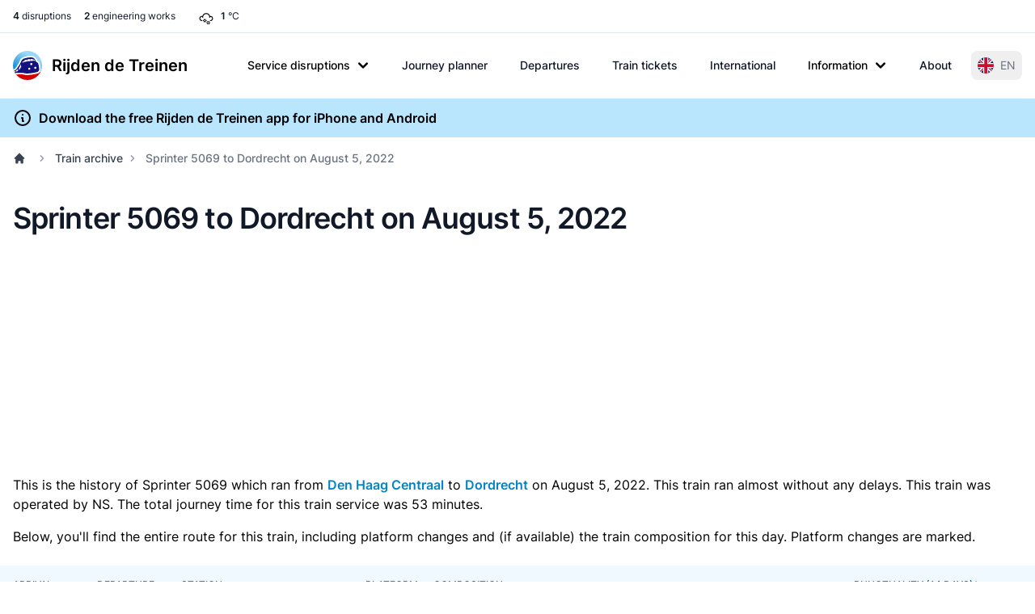

--- FILE ---
content_type: image/svg+xml
request_url: https://www.rijdendetreinen.nl/images/weather/snow.svg
body_size: 626
content:
<?xml version="1.0" encoding="utf-8"?>

<!DOCTYPE svg PUBLIC "-//W3C//DTD SVG 1.1//EN" "http://www.w3.org/Graphics/SVG/1.1/DTD/svg11.dtd">
<!-- Uploaded to: SVG Repo, www.svgrepo.com, Generator: SVG Repo Mixer Tools -->
<svg version="1.1" xmlns="http://www.w3.org/2000/svg" xmlns:xlink="http://www.w3.org/1999/xlink"  width="800px"
	 height="800px" viewBox="0 0 96 96" enable-background="new 0 0 96 96" xml:space="preserve">
<g id="Base" display="none">
</g>
<g id="Dibujo">
	<g>
		<path d="M66,40c-0.507,0-1.112,0.079-1.688,0.184C62.218,33.012,55.663,28,48,28s-14.218,5.012-16.311,12.184
			C31.112,40.079,30.507,40,30,40c-6.065,0-11,4.935-11,11s4.935,11,11,11c1.104,0,2-0.896,2-2s-0.896-2-2-2c-3.86,0-7-3.141-7-7
			s3.14-7,7-7c0.277,0,0.723,0.068,1.193,0.162V46c0,1.104,0.896,2,2,2s2-0.896,2-2v-3.221C36.268,36.527,41.631,32,48,32
			s11.732,4.527,12.807,10.779V46c0,1.104,0.896,2,2,2s2-0.896,2-2v-1.838C65.277,44.068,65.723,44,66,44c3.859,0,7,3.141,7,7
			s-3.141,7-7,7c-1.104,0-2,0.896-2,2s0.896,2,2,2c6.065,0,11-4.935,11-11S72.065,40,66,40z"/>
		<path d="M45.732,62.464c-0.551-0.956-1.775-1.284-2.732-0.733c-0.957,0.553-1.284,1.775-0.732,2.732l1,1.732
			c0.37,0.642,1.042,1,1.734,1c0.339,0,0.683-0.086,0.998-0.268c0.957-0.553,1.284-1.775,0.732-2.732L45.732,62.464z"/>
		<path d="M40.732,53.804C40.18,52.848,38.956,52.52,38,53.071c-0.957,0.553-1.284,1.775-0.732,2.732l1,1.732
			c0.37,0.642,1.042,1,1.734,1c0.339,0,0.683-0.086,0.998-0.267c0.957-0.553,1.284-1.775,0.732-2.733L40.732,53.804z"/>
		<path d="M43,58.269c0.315,0.182,0.659,0.267,0.998,0.267c0.691,0,1.364-0.358,1.734-1l1-1.732c0.552-0.957,0.225-2.18-0.732-2.732
			c-0.957-0.552-2.181-0.224-2.732,0.732l-1,1.732C41.716,56.493,42.043,57.716,43,58.269z"/>
		<path d="M41,61.731c-0.957-0.552-2.18-0.224-2.732,0.733l-1,1.732c-0.552,0.957-0.225,2.18,0.732,2.732
			c0.315,0.182,0.659,0.268,0.998,0.268c0.691,0,1.364-0.358,1.734-1l1-1.732C42.284,63.507,41.957,62.284,41,61.731z"/>
		<path d="M40,60c0-1.104-0.896-2-2-2h-2c-1.104,0-2,0.896-2,2s0.896,2,2,2h2C39.104,62,40,61.104,40,60z"/>
		<path d="M50,60c0-1.104-0.896-2-2-2h-2c-1.104,0-2,0.896-2,2s0.896,2,2,2h2C49.104,62,50,61.104,50,60z"/>
		<path d="M60.732,71.268c-0.551-0.956-1.776-1.284-2.732-0.732c-0.957,0.553-1.284,1.775-0.732,2.732l1,1.732
			c0.37,0.642,1.042,1,1.734,1c0.339,0,0.683-0.086,0.998-0.268c0.957-0.553,1.284-1.775,0.732-2.732L60.732,71.268z"/>
		<path d="M55.732,62.607c-0.552-0.956-1.775-1.284-2.732-0.732c-0.957,0.553-1.284,1.775-0.732,2.732l1,1.732
			c0.37,0.642,1.042,1,1.734,1c0.339,0,0.683-0.086,0.998-0.267c0.957-0.553,1.284-1.775,0.732-2.733L55.732,62.607z"/>
		<path d="M58,67.072c0.315,0.182,0.659,0.267,0.998,0.267c0.691,0,1.364-0.358,1.734-1l1-1.732c0.552-0.957,0.225-2.18-0.732-2.732
			c-0.957-0.552-2.18-0.224-2.732,0.732l-1,1.732C56.716,65.297,57.043,66.52,58,67.072z"/>
		<path d="M56,70.535c-0.957-0.552-2.18-0.224-2.732,0.732l-1,1.732c-0.552,0.957-0.225,2.18,0.732,2.732
			C53.315,75.914,53.659,76,53.998,76c0.691,0,1.364-0.358,1.734-1l1-1.732C57.284,72.311,56.957,71.088,56,70.535z"/>
		<path d="M55,68.804c0-1.104-0.896-2-2-2h-2c-1.104,0-2,0.896-2,2s0.896,2,2,2h2C54.104,70.804,55,69.908,55,68.804z"/>
		<path d="M63,66.804h-2c-1.104,0-2,0.896-2,2s0.896,2,2,2h2c1.104,0,2-0.896,2-2S64.104,66.804,63,66.804z"/>
	</g>
</g>
</svg>